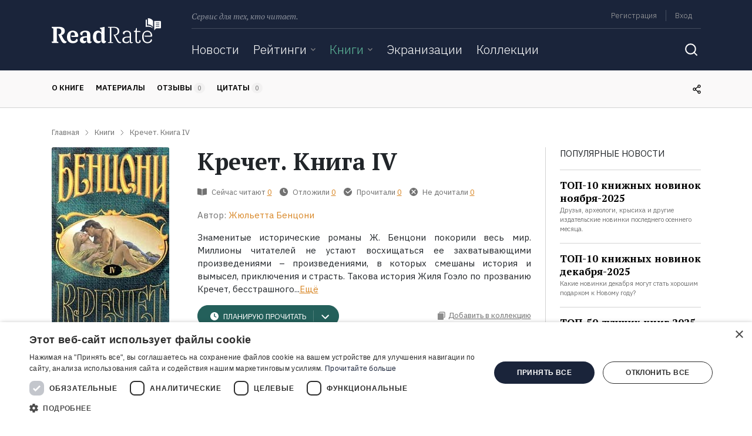

--- FILE ---
content_type: text/html; charset=UTF-8
request_url: https://readrate.com/rus/books/krechet-kniga-iv
body_size: 28981
content:
<!DOCTYPE html><html lang="ru" class="no-js h-100">
<head>
    <meta charset="utf-8">
<meta name="description" content="Где найти Кречет. Книга IV, Жюльетта Бенцони в форматах электронная, бумажная, аудиокнига. Цитаты, отзывы, экранизации - вся информация о книге на ReadRate." >
<meta name="keywords" content="где найти Кречет. Книга IV в электронная, бумажная, аудиокнига, Кречет. Книга IV скачать, отзывы Кречет. Книга IV, цитаты Кречет. Книга IV, читать Кречет. Книга IV" >
<meta property="og:url" content="https://readrate.com/rus/books/krechet-kniga-iv" >
<meta property="og:title" content="Кречет. Книга IV найти, Жюльетта Бенцони отзывы читать на ReadRate" >
<meta property="og:description" content="Где найти Кречет. Книга IV, Жюльетта Бенцони в форматах электронная, бумажная, аудиокнига. Цитаты, отзывы, экранизации - вся информация о книге на ReadRate." >
<meta property="og:image" content="https://readrate.com/img/pictures/book/513/513152/513152/w200-crop-stretch-b4b33491.jpg" >
<meta property="og:type" content="books.book" >
<meta property="books:isbn" content="523702470X" >
<meta name="viewport" content="width=device-width, initial-scale=1, shrink-to-fit=no" >
<meta property="fb:app_id" content="115445681935960" >
<meta property="fb:pages" content="369954806421307" >    <title>Кречет. Книга IV найти, Жюльетта Бенцони отзывы читать на ReadRate</title>        <link rel="preconnect" href="https://cdnjs.cloudflare.com" crossorigin>
    <link rel="preconnect" href="https://fonts.googleapis.com" crossorigin>
    <link as="font" href="https://fonts.gstatic.com/s/ibmplexsans/v8/zYX9KVElMYYaJe8bpLHnCwDKjXr8AIVsdP3pBmtF8A.woff2" crossorigin>
    <link as="font" href="https://fonts.gstatic.com/s/ibmplexsans/v8/zYX9KVElMYYaJe8bpLHnCwDKjXr8AIFsdP3pBms.woff2" crossorigin>
    <link as="font" href="https://fonts.gstatic.com/s/ibmplexsans/v8/zYXgKVElMYYaJe8bpLHnCwDKhdXeFaxOedfTDw.woff2" crossorigin>
    <link as="font" href="https://fonts.gstatic.com/s/ibmplexsans/v8/zYXgKVElMYYaJe8bpLHnCwDKhdHeFaxOedc.woff2" crossorigin>
    <link as="font" href="https://fonts.gstatic.com/s/ibmplexsans/v8/zYX9KVElMYYaJe8bpLHnCwDKjQ76AIVsdP3pBmtF8A.woff2" crossorigin>
    <link as="font" href="https://fonts.gstatic.com/s/ibmplexsans/v8/zYX9KVElMYYaJe8bpLHnCwDKjQ76AIFsdP3pBms.woff2" crossorigin>
    <link as="font" href="https://fonts.gstatic.com/s/ibmplexsans/v8/zYX9KVElMYYaJe8bpLHnCwDKjWr7AIVsdP3pBmtF8A.woff2" crossorigin>
    <link as="font" href="https://fonts.gstatic.com/s/ibmplexsans/v8/zYX9KVElMYYaJe8bpLHnCwDKjWr7AIFsdP3pBms.woff2" crossorigin>
    <link as="font" href="https://fonts.gstatic.com/s/ptserif/v12/EJRVQgYoZZY2vCFuvAFSzr-_dSb_nco.woff2" crossorigin>
    <link as="font" href="https://fonts.gstatic.com/s/ptserif/v12/EJRVQgYoZZY2vCFuvAFWzr-_dSb_.woff2" crossorigin>
    <link as="font" href="https://fonts.gstatic.com/s/ptserif/v12/EJRTQgYoZZY2vCFuvAFT_rm1cgT9rct48Q.woff2" crossorigin>
    <link as="font" href="https://fonts.gstatic.com/s/ptserif/v12/EJRTQgYoZZY2vCFuvAFT_r21cgT9rcs.woff2" crossorigin>
    <link as="font" href="https://fonts.gstatic.com/s/ptserif/v12/EJRSQgYoZZY2vCFuvAnt66qWVyvVp8NAyIw.woff2" crossorigin>
    <link as="font" href="https://fonts.gstatic.com/s/ptserif/v12/EJRSQgYoZZY2vCFuvAnt66qSVyvVp8NA.woff2" crossorigin>
    <link rel="shortcut icon" href="/favicon.ico" type="image/x-icon"><link rel="stylesheet" href="https://fonts.googleapis.com/css2?family=IBM+Plex+Sans:wght@300;400;600;700&amp;family=PT+Serif:ital,wght@0,400;0,700;1,400&amp;display=swap"><link rel="stylesheet" href="/buffer/cf4d31c82a630bcba47423713455118c-1724329777.css">        <script>(function(w,d,s,l,i){w[l]=w[l]||[];w[l].push({'gtm.start':new Date().getTime(),event:'gtm.js'});var f=d.getElementsByTagName(s)[0],j=d.createElement(s),dl=l!='dataLayer'?'&l='+l:'';j.async=true;j.src='https://www.googletagmanager.com/gtm.js?id='+i+dl;f.parentNode.insertBefore(j,f);})(window,document,'script','dataLayer','GTM-N3MHM9R');</script>        <script async src="https://pagead2.googlesyndication.com/pagead/js/adsbygoogle.js?client=ca-pub-4901402710995252" crossorigin="anonymous"></script>
</head>
<body class="d-flex flex-column">
    <noscript><iframe src="https://www.googletagmanager.com/ns.html?id=GTM-N3MHM9R" height="0" width="0" style="display:none;visibility:hidden"></iframe></noscript>    <div id="totop"></div>
            <header>
    <div id="left-aside" class="aside d-md-none">
    <div class="container">
        

<form class="search-form main" action="/rus/search">
    <label class="sr-only" for="q">Поиск</label>
    <div class="search-query">
        <input type="text" id="qSide" name="q" class="form-control" placeholder="Поиск" autocomplete="off" required value="">
        <button type="submit" class="btn icon-inside icon-search"></button>
    </div>
</form>
<ul class="navbar-nav">
    <li class="nav-item">
                <a href="/rus/news" class="nav-link">Новости</a>    </li>

    <li class="nav-item">
        <div class="dropdownjs js" >
    <div class="dropdown-link" >
        <a href="/rus/ratings" class="nav-link">Рейтинги</a>                    <i class="icon arrow-dropdown"></i>
            </div>
            <div class="content"><ul class="text-nowrap list-unstyled m-0">
                        <li>
                <a href="/rus/ratings/top100" class="nav-link">100 лучших книг</a>            </li>
                    <li>
                <a href="/rus/ratings/books-everyone-should-read" class="nav-link">Книги, которые должен прочитать каждый</a>            </li>
                    <li>
                <a href="/rus/ratings/editorials" class="nav-link">Рейтинги ReadRate</a>            </li>
                    <li>
                <a href="/rus/ratings/celebrities" class="nav-link">Рейтинги от знаменитостей</a>            </li>
                    <li>
                <a href="/rus/ratings/bestsellers" class="nav-link">Бестселлеры</a>            </li>
            </ul></div>
    </div>    </li>

    <li class="nav-item">
        <div class="dropdownjs js active" >
    <div class="dropdown-link" >
        <a href="/rus/books" class="nav-link active">Книги</a>                    <i class="icon arrow-dropdown"></i>
            </div>
            <div class="content"><ul class="text-nowrap list-unstyled m-0">
                        <li>
                <a href="/rus/books/most-commented" class="nav-link">Самые обсуждаемые книги</a>            </li>
                    <li>
                <a href="/rus/authors" class="nav-link">Авторы</a>            </li>
                    <li>
                <a href="/rus/genres" class="nav-link">Жанры</a>            </li>
                    <li>
                <a href="/rus/series" class="nav-link">Серии</a>            </li>
            </ul></div>
    </div>    </li>

    <li class="nav-item">
                <a href="/rus/ratings/screen-versions" class="nav-link">Экранизации</a>    </li>

    <li class="nav-item">
                <a href="/rus/collections" class="nav-link">Коллекции</a>    </li>

    
    <li class="nav-item ml-auto my-auto mr-0 d-none d-md-inline-block">
        <button class="btn icon search-toggle"></button>
    </li>

</ul>    </div>
</div>
    <div id="right-aside" class="aside d-md-none">
    <div class="container">


        <ul class="list-unstyled user-menu pt-3 mb-0">
                            <li class="menu-item py-3">
                    <a href="/rus/users/registration" class="menu-link signup signup-link">Регистрация</a>                </li>
                <li class="menu-item py-3">
                    <noindex>
                        <a href="/rus/users/login" class="menu-link signin signin-link" rel="nofollow">Вход</a>                    </noindex>
                </li>
            
        </ul>
    </div>
</div>            <div id="snow"></div>
        
    <div class="container">
        <div class="row">
            <div class="col-auto brand d-none d-lg-block">
                <a class="logo d-inline-block" href="/rus" title="ReadRate">
    <img src="[data-uri]" alt="ReadRate" onerror="this.src='/img/logo/readrate.png'">
</a>
            </div>

            <div class="col">
                <div class="container p-0">
                    <div class="menu d-none d-md-flex">
                        <span class="text-desc font-italic">Сервис для тех, кто читает.</span>

                        <div class="d-lg-none ml-auto">
                            <a class="logo-small d-inline-block" href="/rus" title="ReadRate">
    <img src="[data-uri]" alt="ReadRate" onerror="this.src='/img/logo/readrate-sm.png'">
</a>                        </div>

                        <div class="ml-auto text-right menu-links">
                            <ul class="list-unstyled list-inline mb-2 pb-1">
            <li class="list-inline-item border-right m-0">
            <noindex>
                <a href="/rus/users/registration?return=%2Frus%2Fbooks%2Fkrechet-kniga-iv" class="signup signup-link" rel="nofollow">Регистрация</a>            </noindex>
        </li>
        <li class="list-inline-item m-0">
            <noindex>
                <a href="/rus/users/login?return=%2Frus%2Fbooks%2Fkrechet-kniga-iv" class="signin signin-link" rel="nofollow">Вход</a>            </noindex>
        </li>
        <!--
    <li class="list-inline-item">
            </li>
    -->
</ul>                        </div>
                    </div>
                    <div class="divider d-none d-md-block"></div>

                    <div class="nav">
                        <nav class="main navbar navbar-expand-md p-0">
    <a href="#" class="navbar-toggler-open d-md-none p-1">
        <svg width="24" height="24" viewBox="0 0 24 24" fill="none" xmlns="http://www.w3.org/2000/svg">
            <line x1="3" y1="19" x2="21" y2="19" stroke="white" stroke-width="2" stroke-linecap="round"/>
            <line x1="3" y1="12" x2="21" y2="12" stroke="white" stroke-width="2" stroke-linecap="round"/>
            <line x1="3" y1="5" x2="21" y2="5" stroke="white" stroke-width="2" stroke-linecap="round"/>
        </svg>
    </a>
    <a href="#" class="navbar-toggler-close d-md-none p-1">
        <svg width="24" height="24" viewBox="0 0 24 24" fill="none" xmlns="http://www.w3.org/2000/svg">
            <path d="M19 5L5 19" stroke="white" stroke-width="2" stroke-linecap="round" stroke-linejoin="round"/>
            <path d="M5 5L19 19" stroke="white" stroke-width="2" stroke-linecap="round"/>
        </svg>
    </a>

    <div class="d-none d-md-block w-100">
        

<form class="search-form main" action="/rus/search">
    <label class="sr-only" for="q">Поиск</label>
    <div class="search-query">
        <input type="text" id="q" name="q" class="form-control" placeholder="Поиск" autocomplete="off" required value="">
        <button type="submit" class="btn icon-inside icon-search"></button>
    </div>
</form>
<ul class="navbar-nav">
    <li class="nav-item">
                <a href="/rus/news" class="nav-link">Новости</a>    </li>

    <li class="nav-item">
        <div class="dropdownjs no-js" >
    <div class="dropdown-link" >
        <a href="/rus/ratings" class="nav-link">Рейтинги</a>                    <i class="icon arrow-dropdown"></i>
            </div>
            <div class="content"><ul class="text-nowrap list-unstyled m-0">
                        <li>
                <a href="/rus/ratings/top100" class="nav-link">100 лучших книг</a>            </li>
                    <li>
                <a href="/rus/ratings/books-everyone-should-read" class="nav-link">Книги, которые должен прочитать каждый</a>            </li>
                    <li>
                <a href="/rus/ratings/editorials" class="nav-link">Рейтинги ReadRate</a>            </li>
                    <li>
                <a href="/rus/ratings/celebrities" class="nav-link">Рейтинги от знаменитостей</a>            </li>
                    <li>
                <a href="/rus/ratings/bestsellers" class="nav-link">Бестселлеры</a>            </li>
            </ul></div>
    </div>    </li>

    <li class="nav-item">
        <div class="dropdownjs no-js" >
    <div class="dropdown-link" >
        <a href="/rus/books" class="nav-link active">Книги</a>                    <i class="icon arrow-dropdown"></i>
            </div>
            <div class="content"><ul class="text-nowrap list-unstyled m-0">
                        <li>
                <a href="/rus/books/most-commented" class="nav-link">Самые обсуждаемые книги</a>            </li>
                    <li>
                <a href="/rus/authors" class="nav-link">Авторы</a>            </li>
                    <li>
                <a href="/rus/genres" class="nav-link">Жанры</a>            </li>
                    <li>
                <a href="/rus/series" class="nav-link">Серии</a>            </li>
            </ul></div>
    </div>    </li>

    <li class="nav-item">
                <a href="/rus/ratings/screen-versions" class="nav-link">Экранизации</a>    </li>

    <li class="nav-item">
                <a href="/rus/collections" class="nav-link">Коллекции</a>    </li>

    
    <li class="nav-item ml-auto my-auto mr-0 d-none d-md-inline-block">
        <button class="btn icon search-toggle"></button>
    </li>

</ul>
    </div>
</nav>
                        <div class="d-md-none m-auto">
                            <a class="logo-small d-inline-block" href="/rus" title="ReadRate">
    <img src="[data-uri]" alt="ReadRate" onerror="this.src='/img/logo/readrate-sm.png'">
</a>                        </div>

                        <nav class="user navbar navbar-expand-md p-0">
    <a href="#" class="navbar-toggler-open d-md-none p-1">
        <svg width="24" height="24" viewBox="0 0 24 24" fill="none" xmlns="http://www.w3.org/2000/svg">
            <path d="M5.51953 19C6.15953 16.8 7.35953 16 8.73953 16H15.2595C16.6395 16 17.8395 16.8 18.4795 19" stroke="white" stroke-width="1.6" stroke-linecap="round" stroke-line
                  join="round"/>
            <path d="M12 13C13.6569 13 15 11.6569 15 10C15 8.34315 13.6569 7 12 7C10.3431 7 9 8.34315 9 10C9 11.6569 10.3431 13 12 13Z" stroke="white" stroke-width="1.6" stroke-lin
                  ecap="round" stroke-linejoin="round"/>
            <path d="M12 22C17.5228 22 22 17.5228 22 12C22 6.47715 17.5228 2 12 2C6.47715 2 2 6.47715 2 12C2 17.5228 6.47715 22 12 22Z" stroke="white" stroke-width="1.6" stroke-lin
                  ecap="round" stroke-linejoin="round"/>
        </svg>
    </a>
    <a href="#" class="navbar-toggler-close d-md-none p-1">
        <svg width="24" height="24" viewBox="0 0 24 24" fill="none" xmlns="http://www.w3.org/2000/svg">
            <path d="M19 5L5 19" stroke="white" stroke-width="2" stroke-linecap="round" stroke-linejoin="round"/>
            <path d="M5 5L19 19" stroke="white" stroke-width="2" stroke-linecap="round"/>
        </svg>
    </a>
</nav>                    </div>
                </div>
            </div>
        </div>
    </div>
</header>
<div class="nav-scroller border-bottom text-uppercase d-none d-md-block">
    <div class="container">
        <div class="row">
            <div class="col mr-auto">
                <nav class="nav nav-underline">
                    <a class="nav-link scroll-to px-0" href="#book">О книге</a>
                    <a class="nav-link scroll-to px-0" href="#materials">Материалы</a>
                    <a class="nav-link scroll-to px-0" href="#reviews">
                        Отзывы                        <span class="bage-count font-weight-normal text-gray reviews-count">0</span>
                    </a>
                    <a class="nav-link scroll-to px-0" href="#quotes">
                        Цитаты                        <span class="bage-count font-weight-normal text-gray quotes-count">0</span>
                    </a>
                                    </nav>
            </div>

            <div class="col-auto my-auto d-none d-md-block">
                <div class="share">
                    <div class="share-links align-middle d-inline-block mr-2">
                        
<ul class="list-unstyled m-0 font-size-0">
    <li class="item d-inline-block">
        <a class="url link" title="Скопировать ссылку">
            <i class="icon"></i>
        </a>
    </li>
            <li class="item d-inline-block">
            <a class="facebook link" href="https://www.facebook.com/sharer.php?u=https%3A%2F%2Freadrate.com%2Frus%2Fbooks%2Fkrechet-kniga-iv" title="Поделиться ссылкой в Facebook" data-size="width=650, height=400">
                <i class="icon"></i>
            </a>
        </li>
                <li class="item d-inline-block">
            <a class="vk link" href="https://vk.com/share.php?url=https%3A%2F%2Freadrate.com%2Frus%2Fbooks%2Fkrechet-kniga-iv&title=%D0%9A%D1%80%D0%B5%D1%87%D0%B5%D1%82.%20%D0%9A%D0%BD%D0%B8%D0%B3%D0%B0%20IV&description=%D0%97%D0%BD%D0%B0%D0%BC%D0%B5%D0%BD%D0%B8%D1%82%D1%8B%D0%B5%20%D0%B8%D1%81%D1%82%D0%BE%D1%80%D0%B8%D1%87%D0%B5%D1%81%D0%BA%D0%B8%D0%B5%20%D1%80%D0%BE%D0%BC%D0%B0%D0%BD%D1%8B%20%D0%96.%20%D0%91%D0%B5%D0%BD%D1%86%D0%BE%D0%BD%D0%B8%20%D0%BF%D0%BE%D0%BA%D0%BE%D1%80%D0%B8%D0%BB%D0%B8%20%D0%B2%D0%B5%D1%81%D1%8C%20%D0%BC%D0%B8%D1%80.%0A%0A%D0%9C%D0%B8%D0%BB%D0%BB%D0%B8%D0%BE%D0%BD%D1%8B%20%D1%87%D0%B8%D1%82%D0%B0%D1%82%D0%B5%D0%BB%D0%B5%D0%B9%20%D0%BD%D0%B5%20%D1%83%D1%81%D1%82%D0%B0%D1%8E%D1%82%20%D0%B2%D0%BE%D1%81%D1%85%D0%B8%D1%89%D0%B0%D1%82%D1%8C%D1%81%D1%8F%20%D0%B5%D0%B5%20%D0%B7%D0%B0%D1%85%D0%B2%D0%B0%D1%82%D1%8B%D0%B2%D0%B0%D1%8E%D1%89%D0%B8%D0%BC%D0%B8%20%D0%BF%D1%80%D0%BE%D0%B8%D0%B7%D0%B2%D0%B5%D0%B4%D0%B5%D0%BD%D0%B8%D1%8F%D0%BC%D0%B8%20%E2%80%93%20%D0%BF%D1%80%D0%BE%D0%B8%D0%B7%D0%B2%D0%B5%D0%B4%D0%B5%D0%BD%D0%B8%D1%8F%D0%BC%D0%B8%2C%20%D0%B2%20%D0%BA%D0%BE%D1%82%D0%BE%D1%80%D1%8B%D1%85%20%D1%81%D0%BC%D0%B5%D1%88%D0%B0%D0%BD%D1%8B%20%D0%B8%D1%81%D1%82%D0%BE%D1%80%D0%B8%D1%8F%20%D0%B8%20%D0%B2%D1%8B%D0%BC%D1%8B%D1%81%D0%B5%D0%BB%2C%20%D0%BF%D1%80%D0%B8%D0%BA%D0%BB%D1%8E%D1%87%D0%B5%D0%BD%D0%B8%D1%8F%20%D0%B8%20%D1%81%D1%82%D1%80%D0%B0%D1%81%D1%82%D1%8C.%0A%0A%D0%A2%D0%B0%D0%BA%D0%BE%D0%B2%D0%B0%20%D0%B8%D1%81%D1%82%D0%BE%D1%80%D0%B8%D1%8F%20%D0%96%D0%B8%D0%BB%D1%8F%20%D0%93%D0%BE%D1%8D%D0%BB%D0%BE%20%D0%BF%D0%BE%20%D0%BF%D1%80%D0%BE%D0%B7%D0%B2%D0%B0%D0%BD%D0%B8%D1%8E%20%D0%9A%D1%80%D0%B5%D1%87%D0%B5%D1%82%2C%20%D0%B1%D0%B5%D1%81%D1%81%D1%82%D1%80%D0%B0%D1%88%D0%BD%D0%BE%D0%B3%D0%BE%20%D0%B8%D1%81%D0%BA%D0%B0%D1%82%D0%B5%D0%BB%D1%8F%20%D0%BF%D1%80%D0%B8%D0%BA%D0%BB%D1%8E%D1%87%D0%B5%D0%BD%D0%B8%D0%B9%2C%20%D1%80%D0%BE%D0%B6%D0%B4%D0%B5%D0%BD%D0%BD%D0%BE%D0%B3%D0%BE%20%D0%B2%20%D0%BD%D0%B8%D1%89%D0%B5%D1%82%D0%B5...&noparse=true" title="Поделиться ссылкой во «ВКонтакте»" data-size="width=500, height=400">
                <i class="icon"></i>
            </a>
        </li>
        <li class="item d-inline-block">
        <a class="twitter link" href="https://twitter.com/share?url=https%3A%2F%2Freadrate.com%2Frus%2Fbooks%2Fkrechet-kniga-iv&text=%D0%9A%D1%80%D0%B5%D1%87%D0%B5%D1%82.%20%D0%9A%D0%BD%D0%B8%D0%B3%D0%B0%20IV%0A%D0%97%D0%BD%D0%B0%D0%BC%D0%B5%D0%BD%D0%B8%D1%82%D1%8B%D0%B5%20%D0%B8%D1%81%D1%82%D0%BE%D1%80%D0%B8%D1%87%D0%B5%D1%81%D0%BA%D0%B8%D0%B5%20%D1%80%D0%BE%D0%BC%D0%B0%D0%BD%D1%8B%20%D0%96.%20%D0%91%D0%B5%D0%BD%D1%86%D0%BE%D0%BD%D0%B8%20%D0%BF%D0%BE%D0%BA%D0%BE%D1%80%D0%B8%D0%BB%D0%B8%20%D0%B2%D0%B5%D1%81%D1%8C%20%D0%BC%D0%B8%D1%80.%0A%0A%D0%9C%D0%B8%D0%BB%D0%BB%D0%B8%D0%BE%D0%BD%D1%8B..." title="Поделиться ссылкой в Twitter" data-size="width=800, height=471">
            <i class="icon"></i>
        </a>
    </li>

    <li class="item d-inline-block">
        <a class="telegram link" href="https://telegram.me/share/url?url=https%3A%2F%2Freadrate.com%2Frus%2Fbooks%2Fkrechet-kniga-iv&text=%D0%9A%D1%80%D0%B5%D1%87%D0%B5%D1%82.%20%D0%9A%D0%BD%D0%B8%D0%B3%D0%B0%20IV" title="Поделиться ссылкой в Telegram">
            <i class="icon"></i>
        </a>
    </li>
    <li class="item d-inline-block">
        <a class="viber link" href="https://3p3x.adj.st/?adjust_t=u783g1_kw9yml&adjust_fallback=https%3A%2F%2Fwww.viber.com%2F%3Futm_source%3DPartner%26utm_medium%3DSharebutton%26utm_campaign%3DDefualt&adjust_campaign=Sharebutton&adjust_deeplink=viber%3A%2F%2Fforward%3Ftext%3D%D0%9A%D1%80%D0%B5%D1%87%D0%B5%D1%82.%20%D0%9A%D0%BD%D0%B8%D0%B3%D0%B0%20IV%20https%3A%2F%2Freadrate.com%2Frus%2Fbooks%2Fkrechet-kniga-iv" title="Поделиться ссылкой в Viber">
            <i class="icon"></i>
        </a>
    </li>
    <li class="item d-inline-block">
        <a class="whatsapp link" href="https://api.whatsapp.com/send?text=%D0%9A%D1%80%D0%B5%D1%87%D0%B5%D1%82.%20%D0%9A%D0%BD%D0%B8%D0%B3%D0%B0%20IV%20https%3A%2F%2Freadrate.com%2Frus%2Fbooks%2Fkrechet-kniga-iv" title="Поделиться ссылкой в WhatsApp">
            <i class="icon"></i>
        </a>
    </li>
</ul>                    </div>
                    <i class="icon"></i>
                </div>
            </div>

        </div>
    </div>
</div>

    <main>
                
<div class="container">
    <ul itemscope itemtype="https://schema.org/BreadcrumbList" class="row list-unstyled breadcrumbs"><li itemprop="itemListElement" itemscope itemtype="https://schema.org/ListItem" class="col-auto item"><a href="/rus" itemprop="item"><span itemprop="name">Главная</span></a><meta itemprop="position" content="1" /></li><li itemprop="itemListElement" itemscope itemtype="https://schema.org/ListItem" class="col-auto item"><a href="/rus/books" itemprop="item"><span itemprop="name">Книги</span></a><meta itemprop="position" content="2" /></li><li itemprop="itemListElement" itemscope itemtype="https://schema.org/ListItem" class="col-auto item"><span itemprop="name" class="current">Кречет. Книга IV</span><meta itemprop="position" content="3" /></li></ul>
    <div class="row">
        <div class="col pb-5" itemscope itemtype="https://schema.org/Book" itemid="https://readrate.com/rus/books/krechet-kniga-iv">
            <link itemprop="image" href="https://readrate.com/img/pictures/book/513/513152/513152/w180h320-crop-stretch-7c065326.jpg">

            <div id="book" class="row text-md-left text-center mb-5 book">
                <meta itemprop="isbn" content="523702470X">
                <meta itemprop="name" content="Кречет. Книга IV">
                <meta itemprop="description" content="Где найти Кречет. Книга IV, Жюльетта Бенцони в форматах электронная, бумажная, аудиокнига. Цитаты, отзывы, экранизации - вся информация о книге на ReadRate.">

                <div class="col-auto mx-auto">
                    <span class="image"><img title="Книга Кречет. Книга IV на ReadRate.com" class="rounded d-block mx-auto tooltip-title lazyload" src="[data-uri]" data-src="/img/pictures/book/513/513152/513152/w240h400-54552eb3.jpg" alt="книга Кречет. Книга IV" width="200" height="320"></span>
                    
<div class="rating-stars d-inline-block d-md-block text-center mt-3 mb-2">
            <div class="flip d-inline-block">
    <div class="content">
        <div class="front">
            <ul class="stars-list list-unstyled list-inline align-middle d-inline-block">
        <li class="list-inline-item star">
        <i class="icon"></i>
    </li>
    <li class="list-inline-item star">
        <i class="icon"></i>
    </li>
    <li class="list-inline-item star">
        <i class="icon"></i>
    </li>
    <li class="list-inline-item star">
        <i class="icon"></i>
    </li>
    <li class="list-inline-item star">
        <i class="icon"></i>
    </li>

</ul>
        </div>
        <div class="back">
            <form action="/rus/books/krechet-kniga-iv/set-rating" method="post" class="rating-form">
    
<input type="hidden" name="token" value="a7299f0ede137b36d7f61bcf5a82bdb4-a429d6f8a9d19890cb65acc712456174" id="">        
<input type="hidden" name="return" value="/rus/books/krechet-kniga-iv" id="">    <div class="form-content">
        <ul class="stars-list list-inline d-inline-block align-middle">
                                            <label class="item star alt" data-title="Ужасно">
                    
<input type="submit" name="rating1" value="Ужасно" title="Ужасно" class="icon tooltip-title">                </label>
                                            <label class="item star alt" data-title="Плохо">
                    
<input type="submit" name="rating2" value="Плохо" title="Плохо" class="icon tooltip-title">                </label>
                                            <label class="item star alt" data-title="Нормально">
                    
<input type="submit" name="rating3" value="Нормально" title="Нормально" class="icon tooltip-title">                </label>
                                            <label class="item star alt" data-title="Хорошо">
                    
<input type="submit" name="rating4" value="Хорошо" title="Хорошо" class="icon tooltip-title">                </label>
                                            <label class="item star alt" data-title="Отлично">
                    
<input type="submit" name="rating5" value="Отлично" title="Отлично" class="icon tooltip-title">                </label>
                    </ul>

                <label class="remove float-right align-middle m-0" data-title="Нажмите сюда, чтобы отменить">
            
<input type="submit" name="remove" value="Нажмите сюда, чтобы отменить" title="Нажмите сюда, чтобы отменить" class="icon tooltip-title">        </label>
    </div>
</form>

        </div>
    </div>
</div>                            
        <span data-url="/rus/books/krechet-kniga-iv/rates" class="align-middle rates-count font-size-sm text-gray zero">
            0        </span>
    </div>
                    <div class="text-uppercase text-center font-size-sm font-weight-600 mx-3 mb-3 d-inline-block d-md-block">
                        
<span class="share d-block tooltip-link">
    <i class="icon"></i>
    <span class="align-middle d-none d-md-inline ml-1">Поделиться</span>

    <div class="share-links tooltip-content">
        
<ul class="list-unstyled m-0 font-size-0">
    <li class="item d-inline-block">
        <a class="url link" title="Скопировать ссылку">
            <i class="icon"></i>
        </a>
    </li>
            <li class="item d-inline-block">
            <a class="facebook link" href="https://www.facebook.com/sharer.php?u=https%3A%2F%2Freadrate.com%2Frus%2Fbooks%2Fkrechet-kniga-iv" title="Поделиться ссылкой в Facebook" data-size="width=650, height=400">
                <i class="icon"></i>
            </a>
        </li>
                <li class="item d-inline-block">
            <a class="vk link" href="https://vk.com/share.php?url=https%3A%2F%2Freadrate.com%2Frus%2Fbooks%2Fkrechet-kniga-iv&title=%D0%9A%D1%80%D0%B5%D1%87%D0%B5%D1%82.%20%D0%9A%D0%BD%D0%B8%D0%B3%D0%B0%20IV&description=%D0%97%D0%BD%D0%B0%D0%BC%D0%B5%D0%BD%D0%B8%D1%82%D1%8B%D0%B5%20%D0%B8%D1%81%D1%82%D0%BE%D1%80%D0%B8%D1%87%D0%B5%D1%81%D0%BA%D0%B8%D0%B5%20%D1%80%D0%BE%D0%BC%D0%B0%D0%BD%D1%8B%20%D0%96.%20%D0%91%D0%B5%D0%BD%D1%86%D0%BE%D0%BD%D0%B8%20%D0%BF%D0%BE%D0%BA%D0%BE%D1%80%D0%B8%D0%BB%D0%B8%20%D0%B2%D0%B5%D1%81%D1%8C%20%D0%BC%D0%B8%D1%80.%0A%0A%D0%9C%D0%B8%D0%BB%D0%BB%D0%B8%D0%BE%D0%BD%D1%8B%20%D1%87%D0%B8%D1%82%D0%B0%D1%82%D0%B5%D0%BB%D0%B5%D0%B9%20%D0%BD%D0%B5%20%D1%83%D1%81%D1%82%D0%B0%D1%8E%D1%82%20%D0%B2%D0%BE%D1%81%D1%85%D0%B8%D1%89%D0%B0%D1%82%D1%8C%D1%81%D1%8F%20%D0%B5%D0%B5%20%D0%B7%D0%B0%D1%85%D0%B2%D0%B0%D1%82%D1%8B%D0%B2%D0%B0%D1%8E%D1%89%D0%B8%D0%BC%D0%B8%20%D0%BF%D1%80%D0%BE%D0%B8%D0%B7%D0%B2%D0%B5%D0%B4%D0%B5%D0%BD%D0%B8%D1%8F%D0%BC%D0%B8%20%E2%80%93%20%D0%BF%D1%80%D0%BE%D0%B8%D0%B7%D0%B2%D0%B5%D0%B4%D0%B5%D0%BD%D0%B8%D1%8F%D0%BC%D0%B8%2C%20%D0%B2%20%D0%BA%D0%BE%D1%82%D0%BE%D1%80%D1%8B%D1%85%20%D1%81%D0%BC%D0%B5%D1%88%D0%B0%D0%BD%D1%8B%20%D0%B8%D1%81%D1%82%D0%BE%D1%80%D0%B8%D1%8F%20%D0%B8%20%D0%B2%D1%8B%D0%BC%D1%8B%D1%81%D0%B5%D0%BB%2C%20%D0%BF%D1%80%D0%B8%D0%BA%D0%BB%D1%8E%D1%87%D0%B5%D0%BD%D0%B8%D1%8F%20%D0%B8%20%D1%81%D1%82%D1%80%D0%B0%D1%81%D1%82%D1%8C.%0A%0A%D0%A2%D0%B0%D0%BA%D0%BE%D0%B2%D0%B0%20%D0%B8%D1%81%D1%82%D0%BE%D1%80%D0%B8%D1%8F%20%D0%96%D0%B8%D0%BB%D1%8F%20%D0%93%D0%BE%D1%8D%D0%BB%D0%BE%20%D0%BF%D0%BE%20%D0%BF%D1%80%D0%BE%D0%B7%D0%B2%D0%B0%D0%BD%D0%B8%D1%8E%20%D0%9A%D1%80%D0%B5%D1%87%D0%B5%D1%82%2C%20%D0%B1%D0%B5%D1%81%D1%81%D1%82%D1%80%D0%B0%D1%88%D0%BD%D0%BE%D0%B3%D0%BE%20%D0%B8%D1%81%D0%BA%D0%B0%D1%82%D0%B5%D0%BB%D1%8F%20%D0%BF%D1%80%D0%B8%D0%BA%D0%BB%D1%8E%D1%87%D0%B5%D0%BD%D0%B8%D0%B9%2C%20%D1%80%D0%BE%D0%B6%D0%B4%D0%B5%D0%BD%D0%BD%D0%BE%D0%B3%D0%BE%20%D0%B2%20%D0%BD%D0%B8%D1%89%D0%B5%D1%82%D0%B5...&noparse=true" title="Поделиться ссылкой во «ВКонтакте»" data-size="width=500, height=400">
                <i class="icon"></i>
            </a>
        </li>
        <li class="item d-inline-block">
        <a class="twitter link" href="https://twitter.com/share?url=https%3A%2F%2Freadrate.com%2Frus%2Fbooks%2Fkrechet-kniga-iv&text=%D0%9A%D1%80%D0%B5%D1%87%D0%B5%D1%82.%20%D0%9A%D0%BD%D0%B8%D0%B3%D0%B0%20IV%0A%D0%97%D0%BD%D0%B0%D0%BC%D0%B5%D0%BD%D0%B8%D1%82%D1%8B%D0%B5%20%D0%B8%D1%81%D1%82%D0%BE%D1%80%D0%B8%D1%87%D0%B5%D1%81%D0%BA%D0%B8%D0%B5%20%D1%80%D0%BE%D0%BC%D0%B0%D0%BD%D1%8B%20%D0%96.%20%D0%91%D0%B5%D0%BD%D1%86%D0%BE%D0%BD%D0%B8%20%D0%BF%D0%BE%D0%BA%D0%BE%D1%80%D0%B8%D0%BB%D0%B8%20%D0%B2%D0%B5%D1%81%D1%8C%20%D0%BC%D0%B8%D1%80.%0A%0A%D0%9C%D0%B8%D0%BB%D0%BB%D0%B8%D0%BE%D0%BD%D1%8B..." title="Поделиться ссылкой в Twitter" data-size="width=800, height=471">
            <i class="icon"></i>
        </a>
    </li>

    <li class="item d-inline-block">
        <a class="telegram link" href="https://telegram.me/share/url?url=https%3A%2F%2Freadrate.com%2Frus%2Fbooks%2Fkrechet-kniga-iv&text=%D0%9A%D1%80%D0%B5%D1%87%D0%B5%D1%82.%20%D0%9A%D0%BD%D0%B8%D0%B3%D0%B0%20IV" title="Поделиться ссылкой в Telegram">
            <i class="icon"></i>
        </a>
    </li>
    <li class="item d-inline-block">
        <a class="viber link" href="https://3p3x.adj.st/?adjust_t=u783g1_kw9yml&adjust_fallback=https%3A%2F%2Fwww.viber.com%2F%3Futm_source%3DPartner%26utm_medium%3DSharebutton%26utm_campaign%3DDefualt&adjust_campaign=Sharebutton&adjust_deeplink=viber%3A%2F%2Fforward%3Ftext%3D%D0%9A%D1%80%D0%B5%D1%87%D0%B5%D1%82.%20%D0%9A%D0%BD%D0%B8%D0%B3%D0%B0%20IV%20https%3A%2F%2Freadrate.com%2Frus%2Fbooks%2Fkrechet-kniga-iv" title="Поделиться ссылкой в Viber">
            <i class="icon"></i>
        </a>
    </li>
    <li class="item d-inline-block">
        <a class="whatsapp link" href="https://api.whatsapp.com/send?text=%D0%9A%D1%80%D0%B5%D1%87%D0%B5%D1%82.%20%D0%9A%D0%BD%D0%B8%D0%B3%D0%B0%20IV%20https%3A%2F%2Freadrate.com%2Frus%2Fbooks%2Fkrechet-kniga-iv" title="Поделиться ссылкой в WhatsApp">
            <i class="icon"></i>
        </a>
    </li>
</ul>    </div>
</span>                    </div>

                                    </div>
                <div class="col-12 col-md">
                    
                    <span class="current title-link"><h1 class="book-title" itemprop="headline">Кречет. Книга IV</h1></span>
                    
<ul class="statistics-list list-unstyled list-inline my-3 text-gray">
    <li class="list-inline-item reading">
        <div class="text-nowrap font-size-sm">
                            <i class="icon"></i>
                <span class="align-middle d-none d-md-inline-block">
                    Сейчас читают                </span>
                <noindex>
                    <a href="/rus/books/krechet-kniga-iv/reading" class="text-decoration-underline text-yellow align-middle popup-count zero" rel="nofollow">0</a>                </noindex>
                    </div>
    </li>

    <li class="list-inline-item planned">
        <div class="text-nowrap font-size-sm">
                            <i class="icon"></i>
                <span class="align-middle d-none d-md-inline-block">
                    Отложили                </span>
                <noindex>
                    <a href="/rus/books/krechet-kniga-iv/planned" class="text-decoration-underline text-yellow align-middle popup-count zero" rel="nofollow">0</a>                </noindex>
                    </div>
    </li>

    <li class="list-inline-item read">
        <div class="text-nowrap font-size-sm">
                            <i class="icon"></i>
                <span class="align-middle d-none d-md-inline-block">
                    Прочитали                </span>
                <noindex>
                    <a href="/rus/books/krechet-kniga-iv/read" class="text-decoration-underline text-yellow align-middle popup-count zero" rel="nofollow">0</a>                </noindex>
                    </div>
    </li>

    <li class="list-inline-item not-finish-read">
        <div class="text-nowrap font-size-sm">
                            <i class="icon"></i>
                <span class="align-middle d-none d-md-inline-block">
                    Не дочитали                </span>
                <noindex>
                    <a href="/rus/books/krechet-kniga-iv/not-finish-read" class="text-decoration-underline text-yellow align-middle popup-count zero" rel="nofollow">0</a>                </noindex>
                    </div>
    </li>

        </ul>
                                            <div class="contributors">
                            <span class="align-middle text-gray">Автор:</span>
                            <ul class="contributors-list d-inline-block list-unstyled list-inline m-0 align-middle"><li class="contributor item text-wrap list-inline-item"" itemprop="author" itemscope itemtype="https://schema.org/Person"><a href="/rus/authors/zhyuletta-bentsoni" title="Жюльетта Бенцони" class="text-yellow" itemprop="sameAs">Жюльетта Бенцони</a><meta itemprop="name" content="Жюльетта Бенцони"/><meta itemprop="birthDate" content="1920-10-29"/></li></ul>                        </div>
                    
                    <div class="lazyload" 
                        data-hide-spinner="1" 
                        data-url="/rus/books/krechet-kniga-iv/in"
                        data-load="after"
                        data-section="series"
                        data-title="Из серии">
                    </div>

                    <div class="lazyload" 
                        data-hide-spinner="1" 
                        data-url="/rus/books/krechet-kniga-iv/in"
                        data-load="after"
                        data-section="screen-versions"
                        data-title="Экранизации">
                    </div>

                    <div class="book-description text-justify my-3">
                        
<div class="more-less truncated">
            <div class="excerpt">
                            <div class="entity">
                                            Знаменитые исторические романы Ж. Бенцони покорили весь мир.

Миллионы читателей не устают восхищаться ее захватывающими произведениями – произведениями, в которых смешаны история и вымысел, приключения и страсть.

Такова история Жиля Гоэло по прозванию Кречет, бесстрашного...<a href="#" class="more more-link expand text-yellow d-inline-block" title="Ещё"><span class="caption">Ещё</span></a>                                    </div>
            
                    </div>
        <div class="content">
        <div class="entity">
                            Знаменитые исторические романы Ж. Бенцони покорили весь мир.

Миллионы читателей не устают восхищаться ее захватывающими произведениями – произведениями, в которых смешаны история и вымысел, приключения и страсть.

Такова история Жиля Гоэло по прозванию Кречет, бесстрашного искателя приключений, рожденного в нищете и своим мужеством и отвагой добившегося всего, о чем можно мечтать, история странствий и опасностей, заговоров и интриг, история великой любви Кречета к прекрасной аристократке, ради которой он ставил на карту жизнь и совершал невозможное…                    </div>

            </div>
</div>
                    </div>

                    <div class="actions row no-gutters my-3">
                        <div class="col-12 col-md-auto">
                            <div class="d-inline-block">
                                
<form class="state-form" action="/rus/books/krechet-kniga-iv/set-status" method="post">
    
<input type="hidden" name="token" value="16d4ede93d1f14c6c11c98e4941a7d24-b70c7289b586c68cd082d733b61cc01c" id="">        
<input type="hidden" name="return" value="/rus/books/krechet-kniga-iv" id="">
    <div class="states btn-group">
    <button
    type="button"
    name="status4"
    data-status="planned"
    class="btn btn-pb btn-state text-uppercase font-size-sm btn-primary state"
    title="Планирую прочитать">

    <i class="ml-2 mr-1 icon cancel" title="Отмена"></i>
    <i class="ml-2 mr-1 icon planned"></i>

    <span class="align-middle">Планирую прочитать</span>

            <div class="btn-separator position-absolute"></div>
    </button>
    <button type="button" class="btn btn-pb p-0 btn-primary">
        <div class="dropdownjs no-js states" >
    <div class="dropdown-link" >
        <i class="icon arrow-down white position-relative"></i>            </div>
            <div class="content"><ul class="states-list list-unstyled text-nowrap">
    
    
    <li class="list-item">
        <label class="state reading" title="">
            
<input type="submit" name="status1" id="1403_status_1" value="Читаю" data-status="reading" class="icon">            <span class="align-middle label">Читаю</span>
        </label>
    </li>

        
    <li class="list-item">
        <label class="state read" title="">
            
<input type="submit" name="status3" id="1403_status_3" value="Прочитана" data-status="read" class="icon">            <span class="align-middle label">Прочитана</span>
        </label>
    </li>

    
    <li class="list-item">
        <label class="state not-finish-read" title="">
            
<input type="submit" name="status5" id="1403_status_5" value="Не дочитана" data-status="not-finish-read" class="icon">            <span class="align-middle label">Не дочитана</span>
        </label>
    </li>


</ul>
</div>
    </div>    </button>
</div></form>
                            </div>
                        </div>

                        
                        <div class="col-12 col-md-auto my-md-auto ml-auto mt-2">
                            <noindex>
                                <a href="/rus/collections/book/krechet-kniga-iv/add" class="font-size-sm text-gray text-decoration-underline d-block add-to-collection" rel="nofollow"><i class="icon collection"></i><span>Добавить в коллекцию</span></a>                            </noindex>
                        </div>
                    </div>

                                        
                    <ul class="book-info list-unstyled list-inline text-gray font-size-0 mt-3">
                                                                                                    <li itemprop="datePublished" class="list-inline-item font-size-sm">1999 г.</li>
                                                                                                    <li class="list-inline-item font-size-sm">523702470X</li>
                                            </ul>

                </div>
            </div>

            <div id="materials" class="">
                <div class="lazyload pb-5" data-url="/rus/books/krechet-kniga-iv/materials">
                    <h2>Материалы</h2>
                </div>
            </div>

            
<div id="reviews" class="row mt-3">
    <div class="col">

        <div class="row">
            <div class="col-12 col-sm">
                <h2>Отзывы</h2>

                                    <span class="font-size-sm text-gray">Раз в месяц дарим подарки самому активному читателю.<br>
Оставляйте больше отзывов, и  мы наградим вас!</span>
                            </div>

            <div class="col-12 col-sm-auto my-auto text-sm-right">
                                    <noindex>
                        Чтобы добавить отзыв, вы должны <a href="/rus/users/login?return=%2Frus%2Fbooks%2Fkrechet-kniga-iv" class="signin-link text-yellow" rel="nofollow">войти</a>.                    </noindex>
                            </div>
        </div>

        
            </div>
</div>
            
<div id="quotes" class="row mt-4">
    <div class="col">

        <div class="row my-3">
            <div class="col-12 col-sm">
                <h2>Цитаты</h2>

                                    <p class="font-size-sm text-gray m-0">Вы можете первыми опубликовать цитату</p>
                            </div>

            <div class="col-12 col-sm-auto my-auto text-sm-right">
                                    <noindex>
                        Чтобы добавить цитату, вы должны <a href="/rus/users/login?return=%2Frus%2Fbooks%2Fkrechet-kniga-iv" class="signin-link text-yellow" rel="nofollow">войти</a>.                    </noindex>
                            </div>
        </div>

        <div class="continuous-list">
            <div class="quotes-list">
    </div>
                    </div>

        
    </div>
</div>
                    </div>

        
<div id="sidebar" class="col-auto d-none d-lg-block">

    <div class="content">
                    <div class="lazyload"
                 data-section="banner"
                 data-load="after"
                 data-hide-spinner="true"
                 data-url="/rus/sidebar/lazy-load">
            </div>
        
                    <div class="lazyload"
                 data-section="popular-news"
                 data-limit="4"
                 data-load="after"
                 data-exclude=""
                 data-url="/rus/sidebar/lazy-load">
            </div>
        
        
        
        
            </div>

</div>    </div>
</div>
        <a class="totop scroll-to top" href="#totop" title="Наверх">
    <i class="icon-">
        <svg width="40" height="40" viewBox="0 0 40 40" fill="none" xmlns="http://www.w3.org/2000/svg">
            <rect width="40" height="40" rx="3" fill="#24605B"/>
            <path d="M27.0711 22.0711L20 15L12.929 22.0711" stroke="white" stroke-width="2" stroke-linecap="round" stroke-linejoin="round"/>
        </svg>

    </i>
</a>
    </main>
    <footer class="flex-shrink-0">
    <div class="container">
        <div class="row">
            <div class="col-12 col-lg-3">
                <div class="row my-3">
                    <div class="col-sm-6 col-lg-12">
                        <div class="d-none d-sm-block">
                            <a class="logo d-inline-block" href="/rus" title="ReadRate">
    <img src="[data-uri]" alt="ReadRate" onerror="this.src='/img/logo/readrate.png'">
</a>
                        </div>
                        <div class="d-sm-none">
                            <a class="logo-small d-inline-block" href="/rus" title="ReadRate">
    <img src="[data-uri]" alt="ReadRate" onerror="this.src='/img/logo/readrate-sm.png'">
</a>                        </div>
                        <p class="text-desc font-italic">Сервис для тех, кто читает.</p>
                    </div>
                    <div class="col-sm-6 col-lg-12 font-size-sm">
                        ReadRate — место встречи книг и людей.                        Это сервис, который поможет вам найти интересные книги и рассказать о них друзьям.                    </div>
                </div>
                <div class="divider mt-3 mb-2 d-none d-sm-block d-lg-none"></div>
            </div>

            <div class="col-12 col-lg-9">
                <div class="row">
                    <div class="col-sm-12 col-md-4">
                        <div class="row my-4">
                            <div class="col-sm-6 col-md-12">
                                <h5 class="title">Читайте</h5>
                            </div>
                            <div class="col-sm-6 col-md-12">
                                <ul class="list-unstyled mb-0 list-menu">
                                    <li>
                                        <a href="/rus/news" class="text-white-50">Книжные новости</a>                                    </li>
                                    <li>
                                        <a href="/rus/ratings/editorials" class="text-white-50">Рейтинги ReadRate</a>                                    </li>
                                    <li>
                                        <a href="/rus/ratings/celebrities" class="text-white-50">Рейтинги от знаменитостей</a>                                    </li>
                                    <li>
                                        <a href="/rus/ratings/bestsellers" class="text-white-50">Бестселлеры</a>                                    </li>
                                    <li>
                                        <a href="/rus/ratings/screen-versions" class="text-white-50">Экранизации</a>                                    </li>
                                </ul>
                            </div>
                        </div>
                        <div class="divider d-none d-sm-block d-md-none"></div>
                    </div>
                    <div class="col-sm-12 col-md-4">
                        <div class="row my-4">
                            <div class="col-sm-6 col-md-12">
                                <h5 class="title">Создавайте</h5>
                            </div>
                            <div class="col-sm-6 col-md-12">
                                <ul class="list-unstyled mb-0 list-menu">
                                    <li>
                                        <a href="/rus/collections" class="text-white-50">Книжные коллекции</a>                                    </li>
                                    <li>
                                                                                    <noindex>
                                                <a href="/rus/users/login" class="signin-link text-white-50" rel="nofollow">Личный книжный профиль</a>                                            </noindex>
                                                                            </li>
                                </ul>
                            </div>
                        </div>
                        <div class="divider d-none d-sm-block d-md-none"></div>
                    </div>
                    <div class="col-sm-12 col-md-4">
                        <div class="row my-4">
                            <div class="col-sm-6 col-md-12">
                                <h5 class="title">ReadRate</h5>
                            </div>
                            <div class="col-sm-6 col-md-12">
                                <ul class="list-unstyled mb-0 list-menu">
                                                                            <li>
                                            <a href="/rus/about" class="text-white-50">О проекте</a>                                        </li>
                                                                            <li>
                                            <a href="/rus/contact" class="text-white-50">Контакты</a>                                        </li>
                                                                            <li>
                                            <a href="/rus/terms" class="text-white-50">Правила сайта</a>                                        </li>
                                                                            <li>
                                            <a href="/rus/terms/privacy" class="text-white-50">Соглашение о конфиденциальности</a>                                        </li>
                                                                            <li>
                                            <a href="/rus/cookie" class="text-white-50">Файлы cookie</a>                                        </li>
                                                                    </ul>
                            </div>
                        </div>
                    </div>
                </div>
            </div>

            <div class="col-12 text-center">
                <div class="divider"></div>

                
<ul class="social list-unstyled list-inline my-2">

            <li class="list-inline-item">
            <a class="link d-block" href="https://www.facebook.com/pages/ReadRate/369954806421307" title="Facebook" target="_blank">
                <i class="icon facebook"></i>
            </a>
        </li>
    
    
            <li class="list-inline-item">
            <a class="link d-block" href="https://www.instagram.com/readrate" title="Instagram" target="_blank">
                <i class="icon instagram"></i>
            </a>
        </li>
    
    <li class="list-inline-item">
        <a class="link d-block" href="https://t.me/readrate" title="Telegram" target="_blank">
            <i class="icon telegram"></i>
        </a>
    </li>

    
    <li class="list-inline-item">
        <a class="link d-block" href="/rus/rss" title="RSS-ленты">
            <i class="icon rss"></i>
        </a>
    </li>
</ul>
                <div class="divider"></div>

                <div class="mt-3 mb-4">
                    <small class="text-muted text-xs">
                                                © 2026 ReadRate                    </small>
                </div>
            </div>
        </div>
    </div>
</footer>
        <script type="text/javascript">(function() { var ht = document.getElementsByTagName('html')[0]; var cl = ht.className; cl = cl.replace(/(\s|^)?no-js(\s)?/, ''); cl += (cl ? ' ' : '') + 'js'; if ('ontouchstart' in document.documentElement || 'ontouchstart' in window) cl += ' touch'; ht.className = cl; })()</script>    <script defer type="text/javascript" src="https://cdnjs.cloudflare.com/ajax/libs/jquery/3.5.1/jquery.min.js"></script><script defer type="text/javascript" src="https://cdnjs.cloudflare.com/ajax/libs/jquery.nicescroll/3.7.6/jquery.nicescroll.min.js"></script><script defer type="text/javascript" src="https://cdnjs.cloudflare.com/ajax/libs/jquery-easing/1.4.1/jquery.easing.min.js"></script><script defer type="text/javascript" src="https://cdnjs.cloudflare.com/ajax/libs/twitter-bootstrap/4.3.1/js/bootstrap.bundle.min.js"></script><script defer type="text/javascript" src="https://cdnjs.cloudflare.com/ajax/libs/lazysizes/5.2.2/lazysizes.min.js"></script><script defer type="text/javascript">
//<![CDATA[

        window.lazySizesConfig      = window.lazySizesConfig || {};
        lazySizesConfig.init        = false;
                
        if (typeof ReadRate === 'undefined' || !ReadRate) {
            ReadRate = {};
        };
        ReadRate.rootUrl                    = "https:\/\/readrate.com";
        ReadRate.requestUrl                 = "\/rus\/books\/krechet-kniga-iv";
        ReadRate.relativeUrl                = "\/rus\/books\/krechet-kniga-iv";
        ReadRate.userIsRegistered           = false;
        ReadRate.userId                     = 0;
        ReadRate.autocomplete               = {"url":"\/rest-api\/autocomplete\/main.json","authors":{"url":"\/rest-api\/autocomplete\/authors.json"},"awards":{"url":"\/rest-api\/autocomplete\/awards.json"},"books":{"url":"\/rest-api\/autocomplete\/books.json"},"genres":{"url":"\/rest-api\/autocomplete\/categories.json"},"collections":{"categories":{"url":"\/rest-api\/autocomplete\/collections\/categories.json"}},"ajaxDataType":"json"};
    
            ReadRate.language   = "rus";
            ReadRate.locale     = "ru";
        
//]]>
</script><script defer type="text/javascript" src="/buffer/df3af08bf85bd37d2c9b94da8b07857a-1720453102.js"></script>    </body>
</html>

--- FILE ---
content_type: text/html; charset=utf-8
request_url: https://www.google.com/recaptcha/api2/aframe
body_size: 267
content:
<!DOCTYPE HTML><html><head><meta http-equiv="content-type" content="text/html; charset=UTF-8"></head><body><script nonce="vSHf9WOuHfNnSN5nGc3Gjg">/** Anti-fraud and anti-abuse applications only. See google.com/recaptcha */ try{var clients={'sodar':'https://pagead2.googlesyndication.com/pagead/sodar?'};window.addEventListener("message",function(a){try{if(a.source===window.parent){var b=JSON.parse(a.data);var c=clients[b['id']];if(c){var d=document.createElement('img');d.src=c+b['params']+'&rc='+(localStorage.getItem("rc::a")?sessionStorage.getItem("rc::b"):"");window.document.body.appendChild(d);sessionStorage.setItem("rc::e",parseInt(sessionStorage.getItem("rc::e")||0)+1);localStorage.setItem("rc::h",'1769030008263');}}}catch(b){}});window.parent.postMessage("_grecaptcha_ready", "*");}catch(b){}</script></body></html>